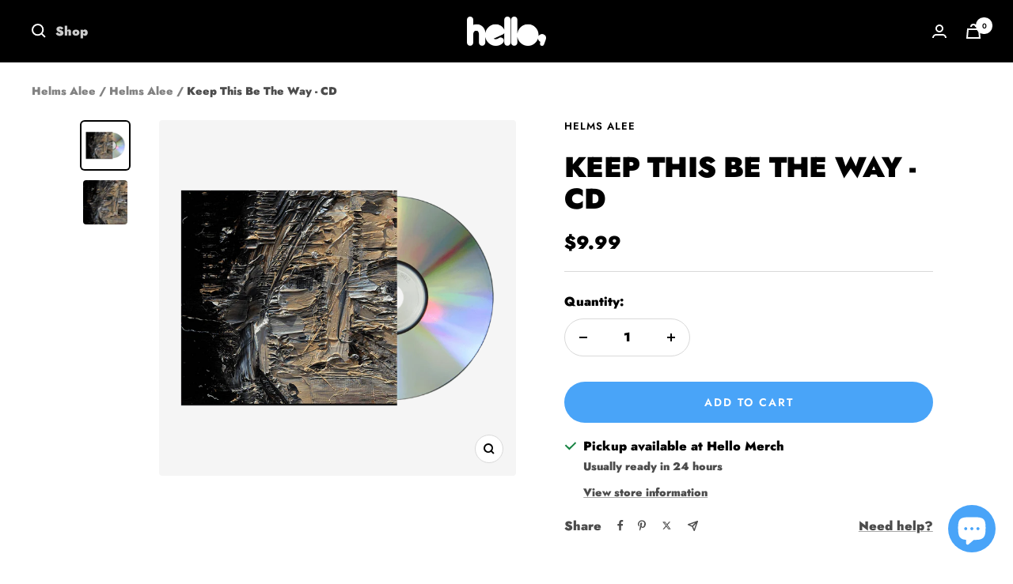

--- FILE ---
content_type: text/javascript; charset=utf-8
request_url: https://www.hellomerch.com/products/keep-this-be-the-way-cd.js
body_size: 563
content:
{"id":6614403088456,"title":"Keep This Be The Way - CD","handle":"keep-this-be-the-way-cd","description":"\u003cp\u003eCD Digipack.\u003cbr\u003e\u003cbr\u003e\u003cstrong\u003eTracklist:\u003c\/strong\u003e\u003cbr\u003e01. See Sights Smell Smells\u003cbr data-mce-fragment=\"1\"\u003e\u003cspan data-mce-fragment=\"1\"\u003e02. \u003c\/span\u003eKeep This Be the Way\u003cbr data-mce-fragment=\"1\"\u003e\u003cspan data-mce-fragment=\"1\"\u003e03. \u003c\/span\u003eHow Party Do You Hard?\u003cbr data-mce-fragment=\"1\"\u003e\u003cspan data-mce-fragment=\"1\"\u003e04. \u003c\/span\u003eTripping Up the Stairs\u003cbr data-mce-fragment=\"1\"\u003e\u003cspan data-mce-fragment=\"1\"\u003e05. \u003c\/span\u003eBig Louise\u003cbr data-mce-fragment=\"1\"\u003e\u003cspan data-mce-fragment=\"1\"\u003e06. \u003c\/span\u003eDo Not Expose to the Burning Sun\u003cbr data-mce-fragment=\"1\"\u003e\u003cspan data-mce-fragment=\"1\"\u003e07. \u003c\/span\u003eThe Middle Half\u003cbr data-mce-fragment=\"1\"\u003e\u003cspan data-mce-fragment=\"1\"\u003e08. \u003c\/span\u003eMouth Thinker\u003cbr data-mce-fragment=\"1\"\u003e\u003cspan data-mce-fragment=\"1\"\u003e09. \u003c\/span\u003eThree Cheeks to the Wind\u003cbr data-mce-fragment=\"1\"\u003e\u003cspan data-mce-fragment=\"1\"\u003e10. \u003c\/span\u003eGuts for Brains\u003cbr data-mce-fragment=\"1\"\u003e\u003cbr\u003e\u003c\/p\u003e","published_at":"2022-03-10T05:00:01-07:00","created_at":"2022-03-09T19:51:57-07:00","vendor":"Helms Alee","type":"CD","tags":["Brandon","CDs","Lentz","Media-Mail-Eligible","royalty-10","SH CATHY","SH Code"],"price":999,"price_min":999,"price_max":999,"available":true,"price_varies":false,"compare_at_price":null,"compare_at_price_min":0,"compare_at_price_max":0,"compare_at_price_varies":false,"variants":[{"id":39439808004168,"title":"Default Title","option1":"Default Title","option2":null,"option3":null,"sku":"SH-HA-KTBTW-CD-57-026-C","requires_shipping":true,"taxable":true,"featured_image":null,"available":true,"name":"Keep This Be The Way - CD","public_title":null,"options":["Default Title"],"price":999,"weight":128,"compare_at_price":null,"inventory_quantity":48,"inventory_management":"shopify","inventory_policy":"deny","barcode":"M30634457068506","quantity_rule":{"min":1,"max":null,"increment":1},"quantity_price_breaks":[],"requires_selling_plan":false,"selling_plan_allocations":[]}],"images":["\/\/cdn.shopify.com\/s\/files\/1\/0015\/2602\/products\/HA-KTBTWCD.png?v=1646881667","\/\/cdn.shopify.com\/s\/files\/1\/0015\/2602\/products\/HA-KTBTWIMAGE2.png?v=1646881694"],"featured_image":"\/\/cdn.shopify.com\/s\/files\/1\/0015\/2602\/products\/HA-KTBTWCD.png?v=1646881667","options":[{"name":"Title","position":1,"values":["Default Title"]}],"url":"\/products\/keep-this-be-the-way-cd","media":[{"alt":null,"id":20962673197128,"position":1,"preview_image":{"aspect_ratio":1.0,"height":1024,"width":1024,"src":"https:\/\/cdn.shopify.com\/s\/files\/1\/0015\/2602\/products\/HA-KTBTWCD.png?v=1646881667"},"aspect_ratio":1.0,"height":1024,"media_type":"image","src":"https:\/\/cdn.shopify.com\/s\/files\/1\/0015\/2602\/products\/HA-KTBTWCD.png?v=1646881667","width":1024},{"alt":null,"id":20962673360968,"position":2,"preview_image":{"aspect_ratio":1.0,"height":1024,"width":1024,"src":"https:\/\/cdn.shopify.com\/s\/files\/1\/0015\/2602\/products\/HA-KTBTWIMAGE2.png?v=1646881694"},"aspect_ratio":1.0,"height":1024,"media_type":"image","src":"https:\/\/cdn.shopify.com\/s\/files\/1\/0015\/2602\/products\/HA-KTBTWIMAGE2.png?v=1646881694","width":1024}],"requires_selling_plan":false,"selling_plan_groups":[]}